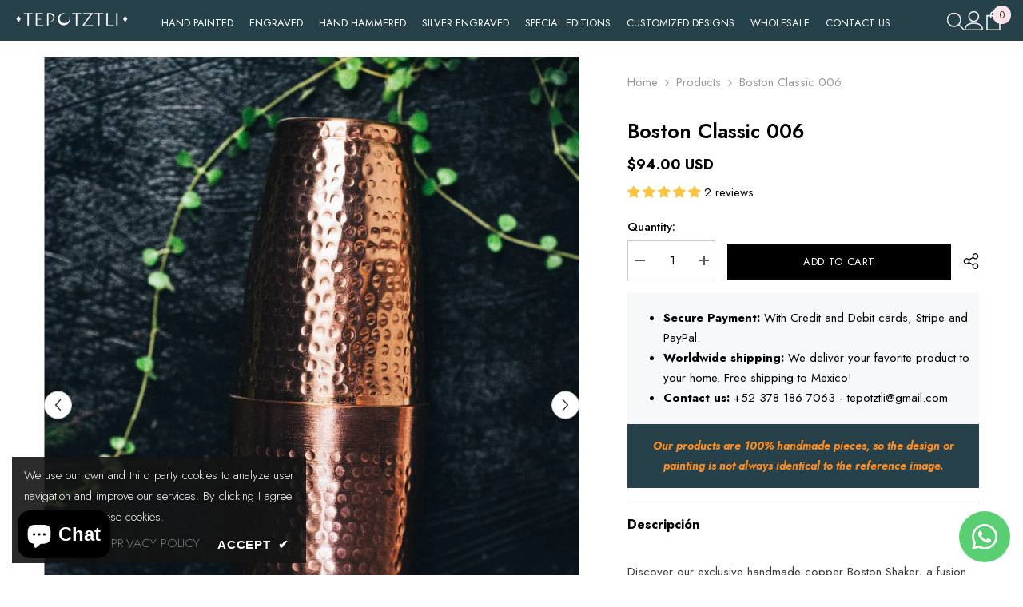

--- FILE ---
content_type: application/javascript
request_url: https://cdn.enlistly.com/trail/tepotztli-mx.myshopify.com-27464f42d141520230d16e18bac8679f.js?shop=tepotztli-mx.myshopify.com
body_size: 218
content:
!function(){function e(e,t){var n={ref:e,shopify_domain:"tepotztli-mx.myshopify.com",landing:window.location.href,referrer:document.referrer,cookie:t};return fetch("https://enlistly.com/trail.json",{method:"POST",headers:{"Content-Type":"application/json"},body:JSON.stringify({trail:n})}).then(function(e){return e.json()})}function t(){for(var e="enlistly_ref=",t=decodeURIComponent(document.cookie).split(";"),n=0;n<t.length;n++){for(var r=t[n];" "===r.charAt(0);)r=r.substring(1);if(0===r.indexOf(e))return r.substring(e.length,r.length)}return""}function n(e){return fetch("/cart/update.js",{method:"POST",headers:{"Content-Type":"application/x-www-form-urlencoded"},body:"attributes[enlistly_ref]="+e})}var r=new URLSearchParams(window.location.search).get("ref"),o=t();null===r&&""===o||e(r,o).then(function(e){""!==e.set_string?(document.cookie=e.set_string,n(t())):""!==o&&n(o)})}();